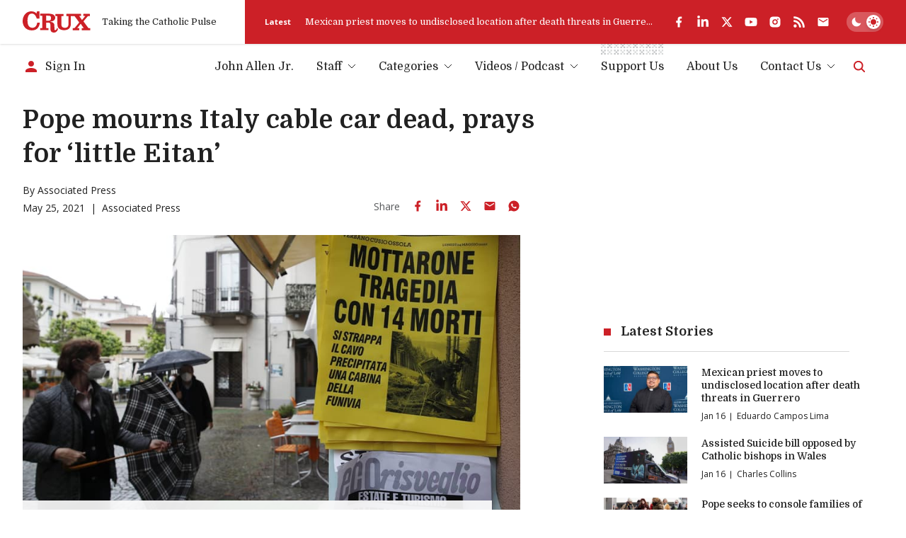

--- FILE ---
content_type: text/html; charset=utf-8
request_url: https://www.google.com/recaptcha/api2/aframe
body_size: 265
content:
<!DOCTYPE HTML><html><head><meta http-equiv="content-type" content="text/html; charset=UTF-8"></head><body><script nonce="OoSALw6imc893RM5fr8_Mw">/** Anti-fraud and anti-abuse applications only. See google.com/recaptcha */ try{var clients={'sodar':'https://pagead2.googlesyndication.com/pagead/sodar?'};window.addEventListener("message",function(a){try{if(a.source===window.parent){var b=JSON.parse(a.data);var c=clients[b['id']];if(c){var d=document.createElement('img');d.src=c+b['params']+'&rc='+(localStorage.getItem("rc::a")?sessionStorage.getItem("rc::b"):"");window.document.body.appendChild(d);sessionStorage.setItem("rc::e",parseInt(sessionStorage.getItem("rc::e")||0)+1);localStorage.setItem("rc::h",'1768651780637');}}}catch(b){}});window.parent.postMessage("_grecaptcha_ready", "*");}catch(b){}</script></body></html>

--- FILE ---
content_type: application/javascript; charset=utf-8
request_url: https://fundingchoicesmessages.google.com/f/AGSKWxVhmHj46JQnhm9KYb__URCqgJo_l8-cizWIPFIcCuqpebdri54UTpunBtiicjj_bTdfzjAtN07SPxFuey9E2B5PXrg1wk-CZwpWhwTWAZQ1ghJgh2uI7fD3LbPp4TKYccQN1lNX7FLMxzIoJdF0bvC6UvhQGXZkWsGh5v95ivM7NVA9Pcvv0BG3xf6U/_/ledad./adsservice./ad_text_/banner_125x/fastclick728.
body_size: -1292
content:
window['e52dbfe6-9db9-4652-96d6-02304b99a705'] = true;

--- FILE ---
content_type: text/javascript; charset=utf-8
request_url: https://analytics.cruxnow.com/cdn-cgi/zaraz/s.js?z=JTdCJTIyZXhlY3V0ZWQlMjIlM0ElNUIlNUQlMkMlMjJjJTIyJTNBJTIyRkNDRENGJTNEJTI1NUJudWxsJTI1MkNudWxsJTI1MkNudWxsJTI1MkNudWxsJTI1MkNudWxsJTI1MkNudWxsJTI1MkMlMjU1QiUyNTVCMzIlMjUyQyUyNTIyJTI1NUIlMjU1QyUyNTIyQzQxQ0YyNkUtRjE4OS00RUIyLUFDODUtMTlEN0NCQkZFMUZEJTI1NUMlMjUyMiUyNTJDJTI1NUIxNzY4NjUxNzc5JTI1MkMxMjUwMDAwMDAlMjU1RCUyNTVEJTI1MjIlMjU1RCUyNTVEJTI1NUQlMjIlMkMlMjJ0JTIyJTNBJTIyUG9wZSUyMG1vdXJucyUyMEl0YWx5JTIwY2FibGUlMjBjYXIlMjBkZWFkJTJDJTIwcHJheXMlMjBmb3IlMjAlRTIlODAlOThsaXR0bGUlMjBFaXRhbiVFMiU4MCU5OSUyMCU3QyUyMENydXglMjIlMkMlMjJ4JTIyJTNBMC45NDQ4ODY4ODM1MDcwMzE5JTJDJTIydyUyMiUzQTEyODAlMkMlMjJoJTIyJTNBNzIwJTJDJTIyaiUyMiUzQTcyMCUyQyUyMmUlMjIlM0ExMjgwJTJDJTIybCUyMiUzQSUyMmh0dHBzJTNBJTJGJTJGY3J1eG5vdy5jb20lMkZjaHVyY2gtaW4tZXVyb3BlJTJGMjAyMSUyRjA1JTJGcG9wZS1tb3VybnMtaXRhbHktY2FibGUtY2FyLWRlYWQtcHJheXMtZm9yLWxpdHRsZS1laXRhbiUyMiUyQyUyMnIlMjIlM0ElMjIlMjIlMkMlMjJrJTIyJTNBMjQlMkMlMjJuJTIyJTNBJTIyVVRGLTglMjIlMkMlMjJvJTIyJTNBMCUyQyUyMnElMjIlM0ElNUIlNUQlN0Q=
body_size: 3388
content:
try{(function(w,d){zaraz.debug=(px="")=>{document.cookie=`zarazDebug=${px}; path=/`;location.reload()};window.zaraz._al=function(en,eo,ep){w.zaraz.listeners.push({item:en,type:eo,callback:ep});en.addEventListener(eo,ep)};zaraz.preview=(eq="")=>{document.cookie=`zarazPreview=${eq}; path=/`;location.reload()};zaraz.i=function(pL){const pM=d.createElement("div");pM.innerHTML=unescape(pL);const pN=pM.querySelectorAll("script"),pO=d.querySelector("script[nonce]"),pP=pO?.nonce||pO?.getAttribute("nonce");for(let pQ=0;pQ<pN.length;pQ++){const pR=d.createElement("script");pP&&(pR.nonce=pP);pN[pQ].innerHTML&&(pR.innerHTML=pN[pQ].innerHTML);for(const pS of pN[pQ].attributes)pR.setAttribute(pS.name,pS.value);d.head.appendChild(pR);pN[pQ].remove()}d.body.appendChild(pM)};zaraz.f=async function(py,pz){const pA={credentials:"include",keepalive:!0,mode:"no-cors"};if(pz){pA.method="POST";pA.body=new URLSearchParams(pz);pA.headers={"Content-Type":"application/x-www-form-urlencoded"}}return await fetch(py,pA)};window.zaraz._p=async d$=>new Promise(ea=>{if(d$){d$.e&&d$.e.forEach(eb=>{try{const ec=d.querySelector("script[nonce]"),ed=ec?.nonce||ec?.getAttribute("nonce"),ee=d.createElement("script");ed&&(ee.nonce=ed);ee.innerHTML=eb;ee.onload=()=>{d.head.removeChild(ee)};d.head.appendChild(ee)}catch(ef){console.error(`Error executing script: ${eb}\n`,ef)}});Promise.allSettled((d$.f||[]).map(eg=>fetch(eg[0],eg[1])))}ea()});zaraz.pageVariables={};zaraz.__zcl=zaraz.__zcl||{};zaraz.track=async function(eu,ev,ew){return new Promise((ex,ey)=>{const ez={name:eu,data:{}};if(ev?.__zarazClientEvent)Object.keys(localStorage).filter(eB=>eB.startsWith("_zaraz_google_consent_")).forEach(eA=>ez.data[eA]=localStorage.getItem(eA));else{for(const eC of[localStorage,sessionStorage])Object.keys(eC||{}).filter(eE=>eE.startsWith("_zaraz_")).forEach(eD=>{try{ez.data[eD.slice(7)]=JSON.parse(eC.getItem(eD))}catch{ez.data[eD.slice(7)]=eC.getItem(eD)}});Object.keys(zaraz.pageVariables).forEach(eF=>ez.data[eF]=JSON.parse(zaraz.pageVariables[eF]))}Object.keys(zaraz.__zcl).forEach(eG=>ez.data[`__zcl_${eG}`]=zaraz.__zcl[eG]);ez.data.__zarazMCListeners=zaraz.__zarazMCListeners;
//
zarazData.c=d.cookie;
//
ez.data={...ez.data,...ev};ez.zarazData=zarazData;fetch("https://analytics.cruxnow.com/cdn-cgi/zaraz/t",{credentials:"include",keepalive:!0,method:"POST",headers:{"Content-Type":"application/json"},body:JSON.stringify(ez)}).catch(()=>{
//
return fetch("https://analytics.cruxnow.com/cdn-cgi/zaraz/t",{credentials:"include",method:"POST",headers:{"Content-Type":"application/json"},body:JSON.stringify(ez)})}).then(function(eI){zarazData._let=(new Date).getTime();eI.ok||ey();return 204!==eI.status&&eI.json()}).then(async eH=>{await zaraz._p(eH);"function"==typeof ew&&ew()}).finally(()=>ex())})};zaraz.set=function(eJ,eK,eL){try{eK=JSON.stringify(eK)}catch(eM){return}prefixedKey="_zaraz_"+eJ;sessionStorage&&sessionStorage.removeItem(prefixedKey);localStorage&&localStorage.removeItem(prefixedKey);delete zaraz.pageVariables[eJ];if(void 0!==eK){eL&&"session"==eL.scope?sessionStorage&&sessionStorage.setItem(prefixedKey,eK):eL&&"page"==eL.scope?zaraz.pageVariables[eJ]=eK:localStorage&&localStorage.setItem(prefixedKey,eK);zaraz.__watchVar={key:eJ,value:eK}}};for(const{m:eN,a:eO}of zarazData.q.filter(({m:eP})=>["debug","set"].includes(eP)))zaraz[eN](...eO);for(const{m:eQ,a:eR}of zaraz.q)zaraz[eQ](...eR);delete zaraz.q;delete zarazData.q;zaraz.spaPageview=()=>{zarazData.l=d.location.href;zarazData.t=d.title;zaraz.pageVariables={};zaraz.__zarazMCListeners={};zaraz.track("__zarazSPA")};zaraz.fulfilTrigger=function(fm,fn,fo,fp){zaraz.__zarazTriggerMap||(zaraz.__zarazTriggerMap={});zaraz.__zarazTriggerMap[fm]||(zaraz.__zarazTriggerMap[fm]="");zaraz.__zarazTriggerMap[fm]+="*"+fn+"*";zaraz.track("__zarazEmpty",{...fo,__zarazClientTriggers:zaraz.__zarazTriggerMap[fm]},fp)};zaraz._processDataLayer=pC=>{for(const pD of Object.entries(pC))zaraz.set(pD[0],pD[1],{scope:"page"});if(pC.event){if(zarazData.dataLayerIgnore&&zarazData.dataLayerIgnore.includes(pC.event))return;let pE={};for(let pF of dataLayer.slice(0,dataLayer.indexOf(pC)+1))pE={...pE,...pF};delete pE.event;pC.event.startsWith("gtm.")||zaraz.track(pC.event,pE)}};window.dataLayer=w.dataLayer||[];const pB=w.dataLayer.push;Object.defineProperty(w.dataLayer,"push",{configurable:!0,enumerable:!1,writable:!0,value:function(...pG){let pH=pB.apply(this,pG);zaraz._processDataLayer(pG[0]);return pH}});dataLayer.forEach(pI=>zaraz._processDataLayer(pI));zaraz._cts=()=>{zaraz._timeouts&&zaraz._timeouts.forEach(ej=>clearTimeout(ej));zaraz._timeouts=[]};zaraz._rl=function(){w.zaraz.listeners&&w.zaraz.listeners.forEach(ek=>ek.item.removeEventListener(ek.type,ek.callback));window.zaraz.listeners=[]};const eh=history.pushState.bind(history);history.pushState=function(...el){try{zaraz._rl();zaraz._cts&&zaraz._cts()}finally{eh(...el);setTimeout(zaraz.spaPageview,100)}};const ei=history.replaceState.bind(history);history.replaceState=function(...em){try{zaraz._rl();zaraz._cts&&zaraz._cts()}finally{ei(...em);setTimeout(zaraz.spaPageview,100)}};zaraz._c=bW=>{const{event:bX,...bY}=bW;zaraz.track(bX,{...bY,__zarazClientEvent:!0})};zaraz._syncedAttributes=["altKey","clientX","clientY","pageX","pageY","button"];zaraz.__zcl.track=!0;d.addEventListener("visibilitychange",A=>{zaraz._c({event:"visibilityChange",visibilityChange:[{state:d.visibilityState,timestamp:(new Date).getTime()}]},1)});zaraz.__zcl.visibilityChange=!0;zaraz.__zarazMCListeners={"google-analytics_v4_7408":["visibilityChange"]};zaraz._p({"e":["(function(w,d){(function(){try{let eS;\neS||(eS=fe=>{w.zaraz._al(fe,\"click\",ff=>{if(ff.isSynthetic)return;const fg=Object.assign({textContent:fe.textContent},...Array.prototype.slice.call(fe.attributes).map(fh=>{let fi={};fi[fh.nodeName]=fh.nodeValue;return fi}));zaraz.fulfilTrigger(\"1ce95e91-9e49-4f4a-8fa6-37aa25130bef\",\"1c152138-78ea-4c30-9b7c-4ab06a51a29a\",fg)})});\nd.querySelectorAll(unescape(\"%5Bdata-analyticsid%3Dpodcast-tiles%5D%20a\")).forEach((fj,fk)=>{eS(fj,fk)});\n}catch(fl){console.error(\"Zaraz could not apply a click listener\")}})();(function(){try{let eS;\neS||(eS=fe=>{w.zaraz._al(fe,\"click\",ff=>{if(ff.isSynthetic)return;const fg=Object.assign({textContent:fe.textContent},...Array.prototype.slice.call(fe.attributes).map(fh=>{let fi={};fi[fh.nodeName]=fh.nodeValue;return fi}));zaraz.fulfilTrigger(\"57bebc6f-2d99-455a-ad48-94f93843d0f8\",\"5e4cb2b4-8420-4420-88ce-bc224fee0100\",fg)})});\nd.querySelectorAll(unescape(\"%5Bdata-analyticsid%3Dheader-social%5D%20a\")).forEach((fj,fk)=>{eS(fj,fk)});\n}catch(fl){console.error(\"Zaraz could not apply a click listener\")}})();(function(){try{let eS;\neS||(eS=fe=>{w.zaraz._al(fe,\"click\",ff=>{if(ff.isSynthetic)return;const fg=Object.assign({textContent:fe.textContent},...Array.prototype.slice.call(fe.attributes).map(fh=>{let fi={};fi[fh.nodeName]=fh.nodeValue;return fi}));zaraz.fulfilTrigger(\"7dee7e80-0afa-44be-ad0e-a8b827f57f75\",\"38960055-9261-4889-902c-407cd8ea0b1a\",fg)})});\nd.querySelectorAll(unescape(\"%5Bdata-analyticsid%3Dcurrents-news%5D%20a\")).forEach((fj,fk)=>{eS(fj,fk)});\n}catch(fl){console.error(\"Zaraz could not apply a click listener\")}})();(function(){try{let eS;\neS||(eS=fe=>{w.zaraz._al(fe,\"click\",ff=>{if(ff.isSynthetic)return;const fg=Object.assign({textContent:fe.textContent},...Array.prototype.slice.call(fe.attributes).map(fh=>{let fi={};fi[fh.nodeName]=fh.nodeValue;return fi}));zaraz.fulfilTrigger(\"939382bc-8885-4730-8374-00b7a916073d\",\"d484164f-ab52-4009-94a8-8530ee9da4a6\",fg)})});\nd.querySelectorAll(unescape(\"a\")).forEach((fj,fk)=>{eS(fj,fk)});\n}catch(fl){console.error(\"Zaraz could not apply a click listener\")}})();(function(){d.querySelectorAll(\"[data-analyticsid=subscribe-form], [data-analyticsid=subscribe-author-form]\").forEach(pk=>{w.zaraz._al(pk,\"submit\",pl=>{pk.checkValidity()&&zaraz.fulfilTrigger(\"9747c5c4-93f1-43f6-9658-e366d5f13b3f\",\"39e8813c-6694-4943-aabb-8009d6a152f3\")})});})();(function(){try{let eS;\neS||(eS=fe=>{w.zaraz._al(fe,\"click\",ff=>{if(ff.isSynthetic)return;const fg=Object.assign({textContent:fe.textContent},...Array.prototype.slice.call(fe.attributes).map(fh=>{let fi={};fi[fh.nodeName]=fh.nodeValue;return fi}));zaraz.fulfilTrigger(\"97c1de6f-b8d0-4729-87b8-d36a5b2e12ae\",\"ef8a777c-15a1-42f0-86d5-7417325a0e1a\",fg)})});\nd.querySelectorAll(unescape(\"footer%20div.social%20ul%20%3E%20li%20%3E%20a\")).forEach((fj,fk)=>{eS(fj,fk)});\n}catch(fl){console.error(\"Zaraz could not apply a click listener\")}})();(function(){try{let eS;\neS||(eS=fe=>{w.zaraz._al(fe,\"click\",ff=>{if(ff.isSynthetic)return;const fg=Object.assign({textContent:fe.textContent},...Array.prototype.slice.call(fe.attributes).map(fh=>{let fi={};fi[fh.nodeName]=fh.nodeValue;return fi}));zaraz.fulfilTrigger(\"cc5f2e46-8367-404b-8da6-82b92812fa80\",\"bd7af8b3-7050-47c4-ab54-432d2b65a881\",fg)})});\nd.querySelectorAll(unescape(\"a%5Bhref%3D%27https%3A//www.youtube.com/c/CruxMedia%3Fsub_confirmation%3D1%27%5D\")).forEach((fj,fk)=>{eS(fj,fk)});\n}catch(fl){console.error(\"Zaraz could not apply a click listener\")}})();(function(){d.querySelectorAll(\"[data-analyticsid=bottom-banner] form\").forEach(pk=>{w.zaraz._al(pk,\"submit\",pl=>{pk.checkValidity()&&zaraz.fulfilTrigger(\"cf44f774-1f6f-4aa8-a952-94f8ecb58bbf\",\"0ec52165-c34e-4633-9899-9edcab73fb3d\")})});})();(function(){d.querySelectorAll(\"[data-analyticsid=fundraising-modal] form[data-analyticsid=donate-form]\").forEach(pk=>{w.zaraz._al(pk,\"submit\",pl=>{pk.checkValidity()&&zaraz.fulfilTrigger(\"e9c0f4fc-d66e-47bb-bddd-5840a88a81ca\",\"0b6fff70-5813-4d98-a25e-9be3c51912ee\")})});})();(function(){d.querySelectorAll(\"form[data-analyticsid=donate-form]\").forEach(pk=>{w.zaraz._al(pk,\"submit\",pl=>{pk.checkValidity()&&zaraz.fulfilTrigger(\"aba89358-876d-4dd5-901c-a9587aef1a46\",\"b9d50b8e-2c6f-4ac1-b75c-7ac8c2b1043a\")})});})();(function(){d.querySelectorAll(\"form[data-analyticsid=subscribe-form]\").forEach(pk=>{w.zaraz._al(pk,\"submit\",pl=>{pk.checkValidity()&&zaraz.fulfilTrigger(\"c8e17fcf-44da-468e-9a2f-c079479de770\",\"f3061746-e391-41fc-b2a1-fe50f4944839\")})});})();(function(){try{let eS;\neS||(eS=fe=>{w.zaraz._al(fe,\"click\",ff=>{if(ff.isSynthetic)return;const fg=Object.assign({textContent:fe.textContent},...Array.prototype.slice.call(fe.attributes).map(fh=>{let fi={};fi[fh.nodeName]=fh.nodeValue;return fi}));zaraz.fulfilTrigger(\"dea469dc-d292-47f5-88a1-a39c8e9a335f\",\"fc8ed9a0-8bd0-4bad-97d8-4e59667bae66\",fg)})});\nd.querySelectorAll(unescape(\"%5Bhref*%3D%27youtube.com/c/CruxMedia%27%5D\")).forEach((fj,fk)=>{eS(fj,fk)});\n}catch(fl){console.error(\"Zaraz could not apply a click listener\")}})();(function(){try{let eS;\neS||(eS=fe=>{w.zaraz._al(fe,\"click\",ff=>{if(ff.isSynthetic)return;const fg=Object.assign({textContent:fe.textContent},...Array.prototype.slice.call(fe.attributes).map(fh=>{let fi={};fi[fh.nodeName]=fh.nodeValue;return fi}));zaraz.fulfilTrigger(\"f567dbd4-b1e5-4d7a-bd4f-17159048fd08\",\"91733df0-4e3b-4bfc-b91d-aba6394ed3cb\",fg)})});\nd.querySelectorAll(unescape(\"%5Bhref*%3D%27youtube.com/c/CruxMedia%27%5D\")).forEach((fj,fk)=>{eS(fj,fk)});\n}catch(fl){console.error(\"Zaraz could not apply a click listener\")}})();(function(){try{let eS;\neS||(eS=fe=>{w.zaraz._al(fe,\"click\",ff=>{if(ff.isSynthetic)return;const fg=Object.assign({textContent:fe.textContent},...Array.prototype.slice.call(fe.attributes).map(fh=>{let fi={};fi[fh.nodeName]=fh.nodeValue;return fi}));zaraz.fulfilTrigger(\"d1db186b-0d15-4c34-875b-a275a5dbab6d\",\"8949deeb-4425-4ca5-bc9f-4cef6870828d\",fg)})});\nd.querySelectorAll(unescape(\"%5Bhref*%3D%27youtube.com/c/CruxMedia%27%5D\")).forEach((fj,fk)=>{eS(fj,fk)});\n}catch(fl){console.error(\"Zaraz could not apply a click listener\")}})();;w.zarazData.executed.push(\"Pageview\");})(window,document)","(function(w,d){{(function(w,d){;d.cookie=unescape('cfzs_google-analytics_v4%3D%257B%25227408_pageviewCounter%2522%253A%257B%2522v%2522%253A%25221%2522%257D%257D%3B%20Domain%3Dcruxnow.com%3B%20Path%3D/');d.cookie=unescape('google-analytics_v4_7408__pageviewCounter%3D%3B%20Domain%3Dcruxnow.com%3B%20Path%3D/%3B%20Max-Age%3D0');d.cookie=unescape('google-analytics_v4_7408__engagementDuration%3D%3B%20Domain%3Dcruxnow.com%3B%20Path%3D/%3B%20Max-Age%3D0');d.cookie=unescape('google-analytics_v4_7408__engagementStart%3D%3B%20Domain%3Dcruxnow.com%3B%20Path%3D/%3B%20Max-Age%3D0');d.cookie=unescape('google-analytics_v4_7408__counter%3D%3B%20Domain%3Dcruxnow.com%3B%20Path%3D/%3B%20Max-Age%3D0');d.cookie=unescape('google-analytics_v4_7408__ga4sid%3D%3B%20Domain%3Dcruxnow.com%3B%20Path%3D/%3B%20Max-Age%3D0');d.cookie=unescape('google-analytics_v4_7408__session_counter%3D%3B%20Domain%3Dcruxnow.com%3B%20Path%3D/%3B%20Max-Age%3D0');d.cookie=unescape('google-analytics_v4_7408__ga4%3D%3B%20Domain%3Dcruxnow.com%3B%20Path%3D/%3B%20Max-Age%3D0');d.cookie=unescape('google-analytics_v4_7408__let%3D%3B%20Domain%3Dcruxnow.com%3B%20Path%3D/%3B%20Max-Age%3D0');d.cookie=unescape('cfz_google-analytics_v4%3D%257B%25227408_engagementDuration%2522%253A%257B%2522v%2522%253A%25220%2522%252C%2522e%2522%253A1800187781089%257D%252C%25227408_engagementStart%2522%253A%257B%2522v%2522%253A%25221768651781089%2522%252C%2522e%2522%253A1800187781089%257D%252C%25227408_counter%2522%253A%257B%2522v%2522%253A%25221%2522%252C%2522e%2522%253A1800187781089%257D%252C%25227408_ga4sid%2522%253A%257B%2522v%2522%253A%25222049823406%2522%252C%2522e%2522%253A1768653581089%257D%252C%25227408_session_counter%2522%253A%257B%2522v%2522%253A%25221%2522%252C%2522e%2522%253A1800187781089%257D%252C%25227408_ga4%2522%253A%257B%2522v%2522%253A%2522d8a7689a-3ad7-465a-acde-b0549a619109%2522%252C%2522e%2522%253A1800187781089%257D%252C%25227408_let%2522%253A%257B%2522v%2522%253A%25221768651781089%2522%252C%2522e%2522%253A1800187781089%257D%257D%3B%20Domain%3Dcruxnow.com%3B%20Path%3D/%3B%20Max-Age%3D31536000')})(window, document)}})(window,document)"]})})(window,document)}catch(e){throw fetch("https://analytics.cruxnow.com/cdn-cgi/zaraz/t"),e;}